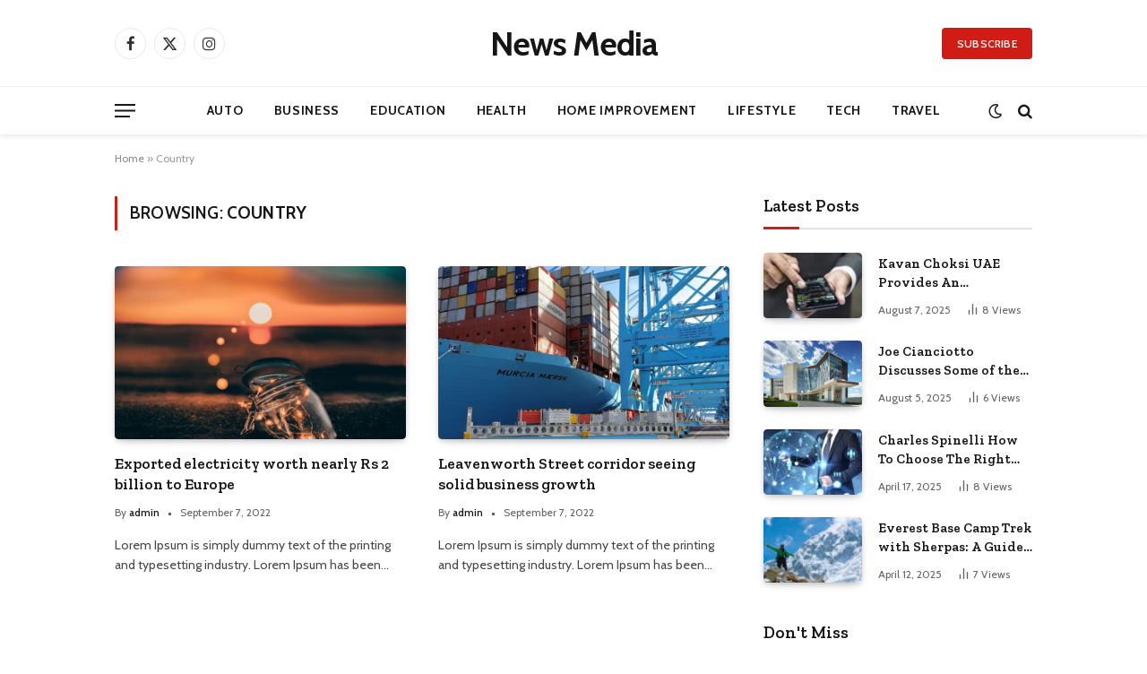

--- FILE ---
content_type: text/html; charset=UTF-8
request_url: https://permissionedmedia.com/tag/country/
body_size: 20832
content:
<!DOCTYPE html>
<html lang="en-US" class="s-light site-s-light">

<head>

	<meta charset="UTF-8" />
	<meta name="viewport" content="width=device-width, initial-scale=1" />
	<meta name='robots' content='index, follow, max-image-preview:large, max-snippet:-1, max-video-preview:-1' />
	<style>img:is([sizes="auto" i], [sizes^="auto," i]) { contain-intrinsic-size: 3000px 1500px }</style>
	
	<!-- This site is optimized with the Yoast SEO plugin v25.6 - https://yoast.com/wordpress/plugins/seo/ -->
	<title>Country Archives - News Media</title><link rel="preload" as="font" href="https://permissionedmedia.com/wp-content/themes/smart-mag/css/icons/fonts/ts-icons.woff2?v3.2" type="font/woff2" crossorigin="anonymous" />
	<link rel="canonical" href="https://permissionedmedia.com/tag/country/" />
	<meta property="og:locale" content="en_US" />
	<meta property="og:type" content="article" />
	<meta property="og:title" content="Country Archives - News Media" />
	<meta property="og:url" content="https://permissionedmedia.com/tag/country/" />
	<meta property="og:site_name" content="News Media" />
	<meta name="twitter:card" content="summary_large_image" />
	<script type="application/ld+json" class="yoast-schema-graph">{"@context":"https://schema.org","@graph":[{"@type":"CollectionPage","@id":"https://permissionedmedia.com/tag/country/","url":"https://permissionedmedia.com/tag/country/","name":"Country Archives - News Media","isPartOf":{"@id":"https://permissionedmedia.com/#website"},"primaryImageOfPage":{"@id":"https://permissionedmedia.com/tag/country/#primaryimage"},"image":{"@id":"https://permissionedmedia.com/tag/country/#primaryimage"},"thumbnailUrl":"https://permissionedmedia.com/wp-content/uploads/2022/09/yeshi-kangrang-P-2CxtQvUQY-unsplash.jpg","breadcrumb":{"@id":"https://permissionedmedia.com/tag/country/#breadcrumb"},"inLanguage":"en-US"},{"@type":"ImageObject","inLanguage":"en-US","@id":"https://permissionedmedia.com/tag/country/#primaryimage","url":"https://permissionedmedia.com/wp-content/uploads/2022/09/yeshi-kangrang-P-2CxtQvUQY-unsplash.jpg","contentUrl":"https://permissionedmedia.com/wp-content/uploads/2022/09/yeshi-kangrang-P-2CxtQvUQY-unsplash.jpg","width":1000,"height":750},{"@type":"BreadcrumbList","@id":"https://permissionedmedia.com/tag/country/#breadcrumb","itemListElement":[{"@type":"ListItem","position":1,"name":"Home","item":"https://permissionedmedia.com/"},{"@type":"ListItem","position":2,"name":"Country"}]},{"@type":"WebSite","@id":"https://permissionedmedia.com/#website","url":"https://permissionedmedia.com/","name":"News Media","description":"","publisher":{"@id":"https://permissionedmedia.com/#organization"},"potentialAction":[{"@type":"SearchAction","target":{"@type":"EntryPoint","urlTemplate":"https://permissionedmedia.com/?s={search_term_string}"},"query-input":{"@type":"PropertyValueSpecification","valueRequired":true,"valueName":"search_term_string"}}],"inLanguage":"en-US"},{"@type":"Organization","@id":"https://permissionedmedia.com/#organization","name":"News Media","url":"https://permissionedmedia.com/","logo":{"@type":"ImageObject","inLanguage":"en-US","@id":"https://permissionedmedia.com/#/schema/logo/image/","url":"https://permissionedmedia.com/wp-content/uploads/2023/01/Group-1.png","contentUrl":"https://permissionedmedia.com/wp-content/uploads/2023/01/Group-1.png","width":1087,"height":128,"caption":"News Media"},"image":{"@id":"https://permissionedmedia.com/#/schema/logo/image/"}}]}</script>
	<!-- / Yoast SEO plugin. -->


<link rel='dns-prefetch' href='//fonts.googleapis.com' />
<link rel="alternate" type="application/rss+xml" title="News Media &raquo; Feed" href="https://permissionedmedia.com/feed/" />
<link rel="alternate" type="application/rss+xml" title="News Media &raquo; Comments Feed" href="https://permissionedmedia.com/comments/feed/" />
<link rel="alternate" type="application/rss+xml" title="News Media &raquo; Country Tag Feed" href="https://permissionedmedia.com/tag/country/feed/" />
<script type="text/javascript">
/* <![CDATA[ */
window._wpemojiSettings = {"baseUrl":"https:\/\/s.w.org\/images\/core\/emoji\/16.0.1\/72x72\/","ext":".png","svgUrl":"https:\/\/s.w.org\/images\/core\/emoji\/16.0.1\/svg\/","svgExt":".svg","source":{"concatemoji":"https:\/\/permissionedmedia.com\/wp-includes\/js\/wp-emoji-release.min.js?ver=6.8.3"}};
/*! This file is auto-generated */
!function(s,n){var o,i,e;function c(e){try{var t={supportTests:e,timestamp:(new Date).valueOf()};sessionStorage.setItem(o,JSON.stringify(t))}catch(e){}}function p(e,t,n){e.clearRect(0,0,e.canvas.width,e.canvas.height),e.fillText(t,0,0);var t=new Uint32Array(e.getImageData(0,0,e.canvas.width,e.canvas.height).data),a=(e.clearRect(0,0,e.canvas.width,e.canvas.height),e.fillText(n,0,0),new Uint32Array(e.getImageData(0,0,e.canvas.width,e.canvas.height).data));return t.every(function(e,t){return e===a[t]})}function u(e,t){e.clearRect(0,0,e.canvas.width,e.canvas.height),e.fillText(t,0,0);for(var n=e.getImageData(16,16,1,1),a=0;a<n.data.length;a++)if(0!==n.data[a])return!1;return!0}function f(e,t,n,a){switch(t){case"flag":return n(e,"\ud83c\udff3\ufe0f\u200d\u26a7\ufe0f","\ud83c\udff3\ufe0f\u200b\u26a7\ufe0f")?!1:!n(e,"\ud83c\udde8\ud83c\uddf6","\ud83c\udde8\u200b\ud83c\uddf6")&&!n(e,"\ud83c\udff4\udb40\udc67\udb40\udc62\udb40\udc65\udb40\udc6e\udb40\udc67\udb40\udc7f","\ud83c\udff4\u200b\udb40\udc67\u200b\udb40\udc62\u200b\udb40\udc65\u200b\udb40\udc6e\u200b\udb40\udc67\u200b\udb40\udc7f");case"emoji":return!a(e,"\ud83e\udedf")}return!1}function g(e,t,n,a){var r="undefined"!=typeof WorkerGlobalScope&&self instanceof WorkerGlobalScope?new OffscreenCanvas(300,150):s.createElement("canvas"),o=r.getContext("2d",{willReadFrequently:!0}),i=(o.textBaseline="top",o.font="600 32px Arial",{});return e.forEach(function(e){i[e]=t(o,e,n,a)}),i}function t(e){var t=s.createElement("script");t.src=e,t.defer=!0,s.head.appendChild(t)}"undefined"!=typeof Promise&&(o="wpEmojiSettingsSupports",i=["flag","emoji"],n.supports={everything:!0,everythingExceptFlag:!0},e=new Promise(function(e){s.addEventListener("DOMContentLoaded",e,{once:!0})}),new Promise(function(t){var n=function(){try{var e=JSON.parse(sessionStorage.getItem(o));if("object"==typeof e&&"number"==typeof e.timestamp&&(new Date).valueOf()<e.timestamp+604800&&"object"==typeof e.supportTests)return e.supportTests}catch(e){}return null}();if(!n){if("undefined"!=typeof Worker&&"undefined"!=typeof OffscreenCanvas&&"undefined"!=typeof URL&&URL.createObjectURL&&"undefined"!=typeof Blob)try{var e="postMessage("+g.toString()+"("+[JSON.stringify(i),f.toString(),p.toString(),u.toString()].join(",")+"));",a=new Blob([e],{type:"text/javascript"}),r=new Worker(URL.createObjectURL(a),{name:"wpTestEmojiSupports"});return void(r.onmessage=function(e){c(n=e.data),r.terminate(),t(n)})}catch(e){}c(n=g(i,f,p,u))}t(n)}).then(function(e){for(var t in e)n.supports[t]=e[t],n.supports.everything=n.supports.everything&&n.supports[t],"flag"!==t&&(n.supports.everythingExceptFlag=n.supports.everythingExceptFlag&&n.supports[t]);n.supports.everythingExceptFlag=n.supports.everythingExceptFlag&&!n.supports.flag,n.DOMReady=!1,n.readyCallback=function(){n.DOMReady=!0}}).then(function(){return e}).then(function(){var e;n.supports.everything||(n.readyCallback(),(e=n.source||{}).concatemoji?t(e.concatemoji):e.wpemoji&&e.twemoji&&(t(e.twemoji),t(e.wpemoji)))}))}((window,document),window._wpemojiSettings);
/* ]]> */
</script>

<style id='wp-emoji-styles-inline-css' type='text/css'>

	img.wp-smiley, img.emoji {
		display: inline !important;
		border: none !important;
		box-shadow: none !important;
		height: 1em !important;
		width: 1em !important;
		margin: 0 0.07em !important;
		vertical-align: -0.1em !important;
		background: none !important;
		padding: 0 !important;
	}
</style>
<link rel='stylesheet' id='wp-block-library-css' href='https://permissionedmedia.com/wp-includes/css/dist/block-library/style.min.css?ver=6.8.3' type='text/css' media='all' />
<style id='classic-theme-styles-inline-css' type='text/css'>
/*! This file is auto-generated */
.wp-block-button__link{color:#fff;background-color:#32373c;border-radius:9999px;box-shadow:none;text-decoration:none;padding:calc(.667em + 2px) calc(1.333em + 2px);font-size:1.125em}.wp-block-file__button{background:#32373c;color:#fff;text-decoration:none}
</style>
<style id='global-styles-inline-css' type='text/css'>
:root{--wp--preset--aspect-ratio--square: 1;--wp--preset--aspect-ratio--4-3: 4/3;--wp--preset--aspect-ratio--3-4: 3/4;--wp--preset--aspect-ratio--3-2: 3/2;--wp--preset--aspect-ratio--2-3: 2/3;--wp--preset--aspect-ratio--16-9: 16/9;--wp--preset--aspect-ratio--9-16: 9/16;--wp--preset--color--black: #000000;--wp--preset--color--cyan-bluish-gray: #abb8c3;--wp--preset--color--white: #ffffff;--wp--preset--color--pale-pink: #f78da7;--wp--preset--color--vivid-red: #cf2e2e;--wp--preset--color--luminous-vivid-orange: #ff6900;--wp--preset--color--luminous-vivid-amber: #fcb900;--wp--preset--color--light-green-cyan: #7bdcb5;--wp--preset--color--vivid-green-cyan: #00d084;--wp--preset--color--pale-cyan-blue: #8ed1fc;--wp--preset--color--vivid-cyan-blue: #0693e3;--wp--preset--color--vivid-purple: #9b51e0;--wp--preset--gradient--vivid-cyan-blue-to-vivid-purple: linear-gradient(135deg,rgba(6,147,227,1) 0%,rgb(155,81,224) 100%);--wp--preset--gradient--light-green-cyan-to-vivid-green-cyan: linear-gradient(135deg,rgb(122,220,180) 0%,rgb(0,208,130) 100%);--wp--preset--gradient--luminous-vivid-amber-to-luminous-vivid-orange: linear-gradient(135deg,rgba(252,185,0,1) 0%,rgba(255,105,0,1) 100%);--wp--preset--gradient--luminous-vivid-orange-to-vivid-red: linear-gradient(135deg,rgba(255,105,0,1) 0%,rgb(207,46,46) 100%);--wp--preset--gradient--very-light-gray-to-cyan-bluish-gray: linear-gradient(135deg,rgb(238,238,238) 0%,rgb(169,184,195) 100%);--wp--preset--gradient--cool-to-warm-spectrum: linear-gradient(135deg,rgb(74,234,220) 0%,rgb(151,120,209) 20%,rgb(207,42,186) 40%,rgb(238,44,130) 60%,rgb(251,105,98) 80%,rgb(254,248,76) 100%);--wp--preset--gradient--blush-light-purple: linear-gradient(135deg,rgb(255,206,236) 0%,rgb(152,150,240) 100%);--wp--preset--gradient--blush-bordeaux: linear-gradient(135deg,rgb(254,205,165) 0%,rgb(254,45,45) 50%,rgb(107,0,62) 100%);--wp--preset--gradient--luminous-dusk: linear-gradient(135deg,rgb(255,203,112) 0%,rgb(199,81,192) 50%,rgb(65,88,208) 100%);--wp--preset--gradient--pale-ocean: linear-gradient(135deg,rgb(255,245,203) 0%,rgb(182,227,212) 50%,rgb(51,167,181) 100%);--wp--preset--gradient--electric-grass: linear-gradient(135deg,rgb(202,248,128) 0%,rgb(113,206,126) 100%);--wp--preset--gradient--midnight: linear-gradient(135deg,rgb(2,3,129) 0%,rgb(40,116,252) 100%);--wp--preset--font-size--small: 13px;--wp--preset--font-size--medium: 20px;--wp--preset--font-size--large: 36px;--wp--preset--font-size--x-large: 42px;--wp--preset--spacing--20: 0.44rem;--wp--preset--spacing--30: 0.67rem;--wp--preset--spacing--40: 1rem;--wp--preset--spacing--50: 1.5rem;--wp--preset--spacing--60: 2.25rem;--wp--preset--spacing--70: 3.38rem;--wp--preset--spacing--80: 5.06rem;--wp--preset--shadow--natural: 6px 6px 9px rgba(0, 0, 0, 0.2);--wp--preset--shadow--deep: 12px 12px 50px rgba(0, 0, 0, 0.4);--wp--preset--shadow--sharp: 6px 6px 0px rgba(0, 0, 0, 0.2);--wp--preset--shadow--outlined: 6px 6px 0px -3px rgba(255, 255, 255, 1), 6px 6px rgba(0, 0, 0, 1);--wp--preset--shadow--crisp: 6px 6px 0px rgba(0, 0, 0, 1);}:where(.is-layout-flex){gap: 0.5em;}:where(.is-layout-grid){gap: 0.5em;}body .is-layout-flex{display: flex;}.is-layout-flex{flex-wrap: wrap;align-items: center;}.is-layout-flex > :is(*, div){margin: 0;}body .is-layout-grid{display: grid;}.is-layout-grid > :is(*, div){margin: 0;}:where(.wp-block-columns.is-layout-flex){gap: 2em;}:where(.wp-block-columns.is-layout-grid){gap: 2em;}:where(.wp-block-post-template.is-layout-flex){gap: 1.25em;}:where(.wp-block-post-template.is-layout-grid){gap: 1.25em;}.has-black-color{color: var(--wp--preset--color--black) !important;}.has-cyan-bluish-gray-color{color: var(--wp--preset--color--cyan-bluish-gray) !important;}.has-white-color{color: var(--wp--preset--color--white) !important;}.has-pale-pink-color{color: var(--wp--preset--color--pale-pink) !important;}.has-vivid-red-color{color: var(--wp--preset--color--vivid-red) !important;}.has-luminous-vivid-orange-color{color: var(--wp--preset--color--luminous-vivid-orange) !important;}.has-luminous-vivid-amber-color{color: var(--wp--preset--color--luminous-vivid-amber) !important;}.has-light-green-cyan-color{color: var(--wp--preset--color--light-green-cyan) !important;}.has-vivid-green-cyan-color{color: var(--wp--preset--color--vivid-green-cyan) !important;}.has-pale-cyan-blue-color{color: var(--wp--preset--color--pale-cyan-blue) !important;}.has-vivid-cyan-blue-color{color: var(--wp--preset--color--vivid-cyan-blue) !important;}.has-vivid-purple-color{color: var(--wp--preset--color--vivid-purple) !important;}.has-black-background-color{background-color: var(--wp--preset--color--black) !important;}.has-cyan-bluish-gray-background-color{background-color: var(--wp--preset--color--cyan-bluish-gray) !important;}.has-white-background-color{background-color: var(--wp--preset--color--white) !important;}.has-pale-pink-background-color{background-color: var(--wp--preset--color--pale-pink) !important;}.has-vivid-red-background-color{background-color: var(--wp--preset--color--vivid-red) !important;}.has-luminous-vivid-orange-background-color{background-color: var(--wp--preset--color--luminous-vivid-orange) !important;}.has-luminous-vivid-amber-background-color{background-color: var(--wp--preset--color--luminous-vivid-amber) !important;}.has-light-green-cyan-background-color{background-color: var(--wp--preset--color--light-green-cyan) !important;}.has-vivid-green-cyan-background-color{background-color: var(--wp--preset--color--vivid-green-cyan) !important;}.has-pale-cyan-blue-background-color{background-color: var(--wp--preset--color--pale-cyan-blue) !important;}.has-vivid-cyan-blue-background-color{background-color: var(--wp--preset--color--vivid-cyan-blue) !important;}.has-vivid-purple-background-color{background-color: var(--wp--preset--color--vivid-purple) !important;}.has-black-border-color{border-color: var(--wp--preset--color--black) !important;}.has-cyan-bluish-gray-border-color{border-color: var(--wp--preset--color--cyan-bluish-gray) !important;}.has-white-border-color{border-color: var(--wp--preset--color--white) !important;}.has-pale-pink-border-color{border-color: var(--wp--preset--color--pale-pink) !important;}.has-vivid-red-border-color{border-color: var(--wp--preset--color--vivid-red) !important;}.has-luminous-vivid-orange-border-color{border-color: var(--wp--preset--color--luminous-vivid-orange) !important;}.has-luminous-vivid-amber-border-color{border-color: var(--wp--preset--color--luminous-vivid-amber) !important;}.has-light-green-cyan-border-color{border-color: var(--wp--preset--color--light-green-cyan) !important;}.has-vivid-green-cyan-border-color{border-color: var(--wp--preset--color--vivid-green-cyan) !important;}.has-pale-cyan-blue-border-color{border-color: var(--wp--preset--color--pale-cyan-blue) !important;}.has-vivid-cyan-blue-border-color{border-color: var(--wp--preset--color--vivid-cyan-blue) !important;}.has-vivid-purple-border-color{border-color: var(--wp--preset--color--vivid-purple) !important;}.has-vivid-cyan-blue-to-vivid-purple-gradient-background{background: var(--wp--preset--gradient--vivid-cyan-blue-to-vivid-purple) !important;}.has-light-green-cyan-to-vivid-green-cyan-gradient-background{background: var(--wp--preset--gradient--light-green-cyan-to-vivid-green-cyan) !important;}.has-luminous-vivid-amber-to-luminous-vivid-orange-gradient-background{background: var(--wp--preset--gradient--luminous-vivid-amber-to-luminous-vivid-orange) !important;}.has-luminous-vivid-orange-to-vivid-red-gradient-background{background: var(--wp--preset--gradient--luminous-vivid-orange-to-vivid-red) !important;}.has-very-light-gray-to-cyan-bluish-gray-gradient-background{background: var(--wp--preset--gradient--very-light-gray-to-cyan-bluish-gray) !important;}.has-cool-to-warm-spectrum-gradient-background{background: var(--wp--preset--gradient--cool-to-warm-spectrum) !important;}.has-blush-light-purple-gradient-background{background: var(--wp--preset--gradient--blush-light-purple) !important;}.has-blush-bordeaux-gradient-background{background: var(--wp--preset--gradient--blush-bordeaux) !important;}.has-luminous-dusk-gradient-background{background: var(--wp--preset--gradient--luminous-dusk) !important;}.has-pale-ocean-gradient-background{background: var(--wp--preset--gradient--pale-ocean) !important;}.has-electric-grass-gradient-background{background: var(--wp--preset--gradient--electric-grass) !important;}.has-midnight-gradient-background{background: var(--wp--preset--gradient--midnight) !important;}.has-small-font-size{font-size: var(--wp--preset--font-size--small) !important;}.has-medium-font-size{font-size: var(--wp--preset--font-size--medium) !important;}.has-large-font-size{font-size: var(--wp--preset--font-size--large) !important;}.has-x-large-font-size{font-size: var(--wp--preset--font-size--x-large) !important;}
:where(.wp-block-post-template.is-layout-flex){gap: 1.25em;}:where(.wp-block-post-template.is-layout-grid){gap: 1.25em;}
:where(.wp-block-columns.is-layout-flex){gap: 2em;}:where(.wp-block-columns.is-layout-grid){gap: 2em;}
:root :where(.wp-block-pullquote){font-size: 1.5em;line-height: 1.6;}
</style>
<link rel='stylesheet' id='smartmag-core-css' href='https://permissionedmedia.com/wp-content/themes/smart-mag/style.css?ver=10.3.0' type='text/css' media='all' />
<style id='smartmag-core-inline-css' type='text/css'>
:root { --c-main: #d01c14;
--c-main-rgb: 208,28,20;
--text-font: "Cabin", system-ui, -apple-system, "Segoe UI", Arial, sans-serif;
--body-font: "Cabin", system-ui, -apple-system, "Segoe UI", Arial, sans-serif;
--tertiary-font: "Zilla Slab", system-ui, -apple-system, "Segoe UI", Arial, sans-serif;
--title-font: var(--tertiary-font);
--h-font: var(--tertiary-font);
--main-width: 1024px;
--c-post-meta: #636363;
--p-title-space: 11px;
--c-excerpts: #474747;
--excerpt-size: 14px;
--post-content-gaps: 1.5em; }
.post-title:not(._) { font-weight: 600; }
:root { --sidebar-width: 300px; }
.ts-row, .has-el-gap { --sidebar-c-width: calc(var(--sidebar-width) + var(--grid-gutter-h) + var(--sidebar-c-pad)); }
:root { --sidebar-pad: 20px; --sidebar-sep-pad: 20px; }
.smart-head-main { --c-shadow: rgba(0,0,0,0.07); }
.smart-head-main .smart-head-mid { --head-h: 96px; }
.smart-head-main .smart-head-bot { --head-h: 54px; border-top-width: 1px; border-top-color: #ededed; }
.s-dark .smart-head-main .smart-head-bot,
.smart-head-main .s-dark.smart-head-bot { border-top-color: #2d2d2d; }
.navigation { font-family: var(--body-font); }
.navigation-main .menu > li > a { font-size: 14px; font-weight: bold; letter-spacing: 0.05em; }
.smart-head-main .spc-social { --spc-social-fs: 17px; --spc-social-size: 35px; }
.smart-head-main { --search-icon-size: 17px; }
.smart-head-main .scheme-switcher { --icons-size: 17px; }
.smart-head-main .hamburger-icon { --line-weight: 2px; width: 23px; --height: 15px; }
.smart-head .ts-button1 { font-family: var(--body-font); border-radius: 4px; height: 35px; line-height: 35px; }
.upper-footer > .wrap { padding-top: 55px; padding-bottom: 55px; }
.lower-footer .inner { padding-top: 20px; padding-bottom: 20px; }
.post-meta { font-family: var(--body-font); }
.post-meta .text-in, .post-meta .post-cat > a { font-size: 11px; }
.post-meta .post-cat > a { font-weight: 600; letter-spacing: 0.1em; }
.s-light .block-wrap.s-dark { --c-post-meta: var(--c-contrast-450); }
.post-meta { --p-meta-sep: "\b7"; --p-meta-sep-pad: 10px; }
.post-meta .meta-item:before { transform: scale(2); }
.l-post { --media-radius: 4px; }
.l-post .excerpt { font-family: var(--body-font); }
.cat-labels .category { font-family: var(--body-font); font-size: 10px; font-weight: normal; border-radius: 4px; }
.block-head .heading { font-family: var(--tertiary-font); }
.block-head .filters { font-family: var(--tertiary-font); font-size: 13.5px; }
.block-head-c .heading { font-size: 19px; font-weight: 600; text-transform: initial; }
.block-head-c { --line-weight: 3px; --border-weight: 2px; }
.load-button { font-family: var(--body-font); font-size: 12px; padding-top: 13px; padding-bottom: 13px; width: 240px; min-width: 0; border-radius: 4px; }
.loop-grid .ratio-is-custom { padding-bottom: calc(100% / 1.68); }
.loop-grid-base .post-title { font-size: 17px; }
.loop-grid-sm .post-title { font-size: 15px; }
.has-nums .l-post { --num-font: var(--body-font); }
.has-nums-a .l-post .post-title:before,
.has-nums-b .l-post .content:before { font-size: 30px; }
.has-nums:not(.has-nums-c) { --num-color: var(--c-main); }
.has-nums-a .l-post .post-title:before,
.has-nums-b .l-post .content:before { content: counter(ts-loop) "."; }
.loop-list .post-title { font-size: 20px; }
.loop-small .post-title { font-size: 15px; }
.single-featured .featured, .the-post-header .featured { border-radius: 5px; --media-radius: 5px; overflow: hidden; }
.the-post-header .post-meta .post-title { line-height: 1.3; letter-spacing: 0.0001em; }
.entry-content { font-size: 16px; letter-spacing: 0.005em; }
:where(.entry-content) a { text-decoration: underline; text-underline-offset: 4px; text-decoration-thickness: 2px; }
.entry-content p { --post-content-gaps: 1.2em; }
.post-share-float .service { width: 34px; height: 34px; margin-bottom: 8px; font-size: 15px; }
@media (min-width: 1200px) { .s-head-modern-a .post-title { font-size: 33px; } }
@media (min-width: 940px) and (max-width: 1200px) { .ts-row, .has-el-gap { --sidebar-c-width: calc(var(--sidebar-width) + var(--grid-gutter-h) + var(--sidebar-c-pad)); }
.navigation-main .menu > li > a { font-size: calc(10px + (14px - 10px) * .7); } }


</style>
<link rel='stylesheet' id='smartmag-magnific-popup-css' href='https://permissionedmedia.com/wp-content/themes/smart-mag/css/lightbox.css?ver=10.3.0' type='text/css' media='all' />
<link rel='stylesheet' id='smartmag-icons-css' href='https://permissionedmedia.com/wp-content/themes/smart-mag/css/icons/icons.css?ver=10.3.0' type='text/css' media='all' />
<link rel='stylesheet' id='smartmag-gfonts-custom-css' href='https://fonts.googleapis.com/css?family=Cabin%3A400%2C500%2C600%2C700%2Cnormal%7CZilla+Slab%3A400%2C500%2C600%2C700&#038;display=swap' type='text/css' media='all' />
<script type="text/javascript" id="smartmag-lazy-inline-js-after">
/* <![CDATA[ */
/**
 * @copyright ThemeSphere
 * @preserve
 */
var BunyadLazy={};BunyadLazy.load=function(){function a(e,n){var t={};e.dataset.bgset&&e.dataset.sizes?(t.sizes=e.dataset.sizes,t.srcset=e.dataset.bgset):t.src=e.dataset.bgsrc,function(t){var a=t.dataset.ratio;if(0<a){const e=t.parentElement;if(e.classList.contains("media-ratio")){const n=e.style;n.getPropertyValue("--a-ratio")||(n.paddingBottom=100/a+"%")}}}(e);var a,o=document.createElement("img");for(a in o.onload=function(){var t="url('"+(o.currentSrc||o.src)+"')",a=e.style;a.backgroundImage!==t&&requestAnimationFrame(()=>{a.backgroundImage=t,n&&n()}),o.onload=null,o.onerror=null,o=null},o.onerror=o.onload,t)o.setAttribute(a,t[a]);o&&o.complete&&0<o.naturalWidth&&o.onload&&o.onload()}function e(t){t.dataset.loaded||a(t,()=>{document.dispatchEvent(new Event("lazyloaded")),t.dataset.loaded=1})}function n(t){"complete"===document.readyState?t():window.addEventListener("load",t)}return{initEarly:function(){var t,a=()=>{document.querySelectorAll(".img.bg-cover:not(.lazyload)").forEach(e)};"complete"!==document.readyState?(t=setInterval(a,150),n(()=>{a(),clearInterval(t)})):a()},callOnLoad:n,initBgImages:function(t){t&&n(()=>{document.querySelectorAll(".img.bg-cover").forEach(e)})},bgLoad:a}}(),BunyadLazy.load.initEarly();
/* ]]> */
</script>
<script type="text/javascript" src="https://permissionedmedia.com/wp-content/plugins/sphere-post-views/assets/js/post-views.js?ver=1.0.1" id="sphere-post-views-js"></script>
<script type="text/javascript" id="sphere-post-views-js-after">
/* <![CDATA[ */
var Sphere_PostViews = {"ajaxUrl":"https:\/\/permissionedmedia.com\/wp-admin\/admin-ajax.php?sphere_post_views=1","sampling":0,"samplingRate":10,"repeatCountDelay":0,"postID":false,"token":"99adb35762"}
/* ]]> */
</script>
<script type="text/javascript" src="https://permissionedmedia.com/wp-includes/js/jquery/jquery.min.js?ver=3.7.1" id="jquery-core-js"></script>
<script type="text/javascript" src="https://permissionedmedia.com/wp-includes/js/jquery/jquery-migrate.min.js?ver=3.4.1" id="jquery-migrate-js"></script>
<link rel="https://api.w.org/" href="https://permissionedmedia.com/wp-json/" /><link rel="alternate" title="JSON" type="application/json" href="https://permissionedmedia.com/wp-json/wp/v2/tags/7" /><link rel="EditURI" type="application/rsd+xml" title="RSD" href="https://permissionedmedia.com/xmlrpc.php?rsd" />
<meta name="generator" content="WordPress 6.8.3" />

		<script>
		var BunyadSchemeKey = 'bunyad-scheme';
		(() => {
			const d = document.documentElement;
			const c = d.classList;
			var scheme = localStorage.getItem(BunyadSchemeKey);
			
			if (scheme) {
				d.dataset.origClass = c;
				scheme === 'dark' ? c.remove('s-light', 'site-s-light') : c.remove('s-dark', 'site-s-dark');
				c.add('site-s-' + scheme, 's-' + scheme);
			}
		})();
		</script>
		<meta name="generator" content="Elementor 3.30.4; features: additional_custom_breakpoints; settings: css_print_method-external, google_font-enabled, font_display-swap">
			<style>
				.e-con.e-parent:nth-of-type(n+4):not(.e-lazyloaded):not(.e-no-lazyload),
				.e-con.e-parent:nth-of-type(n+4):not(.e-lazyloaded):not(.e-no-lazyload) * {
					background-image: none !important;
				}
				@media screen and (max-height: 1024px) {
					.e-con.e-parent:nth-of-type(n+3):not(.e-lazyloaded):not(.e-no-lazyload),
					.e-con.e-parent:nth-of-type(n+3):not(.e-lazyloaded):not(.e-no-lazyload) * {
						background-image: none !important;
					}
				}
				@media screen and (max-height: 640px) {
					.e-con.e-parent:nth-of-type(n+2):not(.e-lazyloaded):not(.e-no-lazyload),
					.e-con.e-parent:nth-of-type(n+2):not(.e-lazyloaded):not(.e-no-lazyload) * {
						background-image: none !important;
					}
				}
			</style>
			<link rel="icon" href="https://permissionedmedia.com/wp-content/uploads/2023/01/Path-145.png" sizes="32x32" />
<link rel="icon" href="https://permissionedmedia.com/wp-content/uploads/2023/01/Path-145.png" sizes="192x192" />
<link rel="apple-touch-icon" href="https://permissionedmedia.com/wp-content/uploads/2023/01/Path-145.png" />
<meta name="msapplication-TileImage" content="https://permissionedmedia.com/wp-content/uploads/2023/01/Path-145.png" />


</head>

<body class="archive tag tag-country tag-7 wp-custom-logo wp-theme-smart-mag right-sidebar has-lb has-lb-sm ts-img-hov-fade layout-normal elementor-default elementor-kit-849">



<div class="main-wrap">

	
<div class="off-canvas-backdrop"></div>
<div class="mobile-menu-container off-canvas" id="off-canvas">

	<div class="off-canvas-head">
		<a href="#" class="close">
			<span class="visuallyhidden">Close Menu</span>
			<i class="tsi tsi-times"></i>
		</a>

		<div class="ts-logo">
					</div>
	</div>

	<div class="off-canvas-content">

					<ul class="mobile-menu"></ul>
		
					<div class="off-canvas-widgets">
				
		<div id="smartmag-block-newsletter-2" class="widget ts-block-widget smartmag-widget-newsletter">		
		<div class="block">
			<div class="block-newsletter ">
	<div class="spc-newsletter spc-newsletter-b spc-newsletter-center spc-newsletter-sm">

		<div class="bg-wrap"></div>

		
		<div class="inner">

			
			
			<h3 class="heading">
				Subscribe to Updates			</h3>

							<div class="base-text message">
					<p>Get the latest creative news from FooBar about art, design and business.</p>
</div>
			
							<form method="post" action="" class="form fields-style fields-full" target="_blank">
					<div class="main-fields">
						<p class="field-email">
							<input type="email" name="EMAIL" placeholder="Your email address.." required />
						</p>
						
						<p class="field-submit">
							<input type="submit" value="Subscribe" />
						</p>
					</div>

											<p class="disclaimer">
							<label>
																	<input type="checkbox" name="privacy" required />
								
								By signing up, you agree to the our terms and our <a href="#">Privacy Policy</a> agreement.							</label>
						</p>
									</form>
			
			
		</div>
	</div>
</div>		</div>

		</div>
		<div id="smartmag-block-posts-small-3" class="widget ts-block-widget smartmag-widget-posts-small">		
		<div class="block">
					<section class="block-wrap block-posts-small block-sc mb-none has-media-shadows" data-id="1">

			<div class="widget-title block-head block-head-ac block-head-b"><h5 class="heading">What's Hot</h5></div>	
			<div class="block-content">
				
	<div class="loop loop-small loop-small-a loop-sep loop-small-sep grid grid-1 md:grid-1 sm:grid-1 xs:grid-1">

					
<article class="l-post small-post small-a-post m-pos-left">

	
			<div class="media">

		
			<a href="https://permissionedmedia.com/kavan-choksi-uae-provides-an-introduction-to-sector-rotation-investment-strategy/" class="image-link media-ratio ratio-3-2" title="Kavan Choksi UAE Provides An Introduction to Sector Rotation Investment Strategy"><span data-bgsrc="https://permissionedmedia.com/wp-content/uploads/2025/08/0_3j5HY7iKFqHU6EsN-300x169.jpg" class="img bg-cover wp-post-image attachment-medium size-medium lazyload" data-bgset="https://permissionedmedia.com/wp-content/uploads/2025/08/0_3j5HY7iKFqHU6EsN-300x169.jpg 300w, https://permissionedmedia.com/wp-content/uploads/2025/08/0_3j5HY7iKFqHU6EsN-768x434.jpg 768w, https://permissionedmedia.com/wp-content/uploads/2025/08/0_3j5HY7iKFqHU6EsN-150x85.jpg 150w, https://permissionedmedia.com/wp-content/uploads/2025/08/0_3j5HY7iKFqHU6EsN-450x254.jpg 450w, https://permissionedmedia.com/wp-content/uploads/2025/08/0_3j5HY7iKFqHU6EsN.jpg 960w" data-sizes="(max-width: 94px) 100vw, 94px" role="img" aria-label="Kavan Choksi"></span></a>			
			
			
			
		
		</div>
	

	
		<div class="content">

			<div class="post-meta post-meta-a post-meta-left has-below"><h4 class="is-title post-title"><a href="https://permissionedmedia.com/kavan-choksi-uae-provides-an-introduction-to-sector-rotation-investment-strategy/">Kavan Choksi UAE Provides An Introduction to Sector Rotation Investment Strategy</a></h4><div class="post-meta-items meta-below"><span class="meta-item date"><span class="date-link"><time class="post-date" datetime="2025-08-07T03:05:58+00:00">August 7, 2025</time></span></span></div></div>			
			
			
		</div>

	
</article>	
					
<article class="l-post small-post small-a-post m-pos-left">

	
			<div class="media">

		
			<a href="https://permissionedmedia.com/joe-cianciotto-discusses-some-of-the-major-benefits-of-green-buildings/" class="image-link media-ratio ratio-3-2" title="Joe Cianciotto Discusses Some of the Major Benefits of Green Buildings"><span data-bgsrc="https://permissionedmedia.com/wp-content/uploads/2025/08/43160919144_bf9b4e61c6_c-300x225.jpg" class="img bg-cover wp-post-image attachment-medium size-medium lazyload" data-bgset="https://permissionedmedia.com/wp-content/uploads/2025/08/43160919144_bf9b4e61c6_c-300x225.jpg 300w, https://permissionedmedia.com/wp-content/uploads/2025/08/43160919144_bf9b4e61c6_c-768x576.jpg 768w, https://permissionedmedia.com/wp-content/uploads/2025/08/43160919144_bf9b4e61c6_c-150x113.jpg 150w, https://permissionedmedia.com/wp-content/uploads/2025/08/43160919144_bf9b4e61c6_c-450x338.jpg 450w, https://permissionedmedia.com/wp-content/uploads/2025/08/43160919144_bf9b4e61c6_c.jpg 800w" data-sizes="(max-width: 94px) 100vw, 94px" role="img" aria-label="Joe Cianciotto"></span></a>			
			
			
			
		
		</div>
	

	
		<div class="content">

			<div class="post-meta post-meta-a post-meta-left has-below"><h4 class="is-title post-title"><a href="https://permissionedmedia.com/joe-cianciotto-discusses-some-of-the-major-benefits-of-green-buildings/">Joe Cianciotto Discusses Some of the Major Benefits of Green Buildings</a></h4><div class="post-meta-items meta-below"><span class="meta-item date"><span class="date-link"><time class="post-date" datetime="2025-08-05T14:43:14+00:00">August 5, 2025</time></span></span></div></div>			
			
			
		</div>

	
</article>	
					
<article class="l-post small-post small-a-post m-pos-left">

	
			<div class="media">

		
			<a href="https://permissionedmedia.com/charles-spinelli-how-to-choose-the-right-business-insurance-agent/" class="image-link media-ratio ratio-3-2" title="Charles Spinelli How To Choose The Right Business Insurance Agent"><span data-bgsrc="https://permissionedmedia.com/wp-content/uploads/2025/04/Untitled-design-2-300x169.jpg" class="img bg-cover wp-post-image attachment-medium size-medium lazyload" data-bgset="https://permissionedmedia.com/wp-content/uploads/2025/04/Untitled-design-2-300x169.jpg 300w, https://permissionedmedia.com/wp-content/uploads/2025/04/Untitled-design-2-1024x576.jpg 1024w, https://permissionedmedia.com/wp-content/uploads/2025/04/Untitled-design-2-768x432.jpg 768w, https://permissionedmedia.com/wp-content/uploads/2025/04/Untitled-design-2-1536x864.jpg 1536w, https://permissionedmedia.com/wp-content/uploads/2025/04/Untitled-design-2-150x84.jpg 150w, https://permissionedmedia.com/wp-content/uploads/2025/04/Untitled-design-2-450x253.jpg 450w, https://permissionedmedia.com/wp-content/uploads/2025/04/Untitled-design-2-1200x675.jpg 1200w, https://permissionedmedia.com/wp-content/uploads/2025/04/Untitled-design-2.jpg 1920w" data-sizes="(max-width: 94px) 100vw, 94px" role="img" aria-label="Charles Spinelli"></span></a>			
			
			
			
		
		</div>
	

	
		<div class="content">

			<div class="post-meta post-meta-a post-meta-left has-below"><h4 class="is-title post-title"><a href="https://permissionedmedia.com/charles-spinelli-how-to-choose-the-right-business-insurance-agent/">Charles Spinelli How To Choose The Right Business Insurance Agent</a></h4><div class="post-meta-items meta-below"><span class="meta-item date"><span class="date-link"><time class="post-date" datetime="2025-04-17T09:31:08+00:00">April 17, 2025</time></span></span></div></div>			
			
			
		</div>

	
</article>	
		
	</div>

					</div>

		</section>
				</div>

		</div>			</div>
		
		
		<div class="spc-social-block spc-social spc-social-b smart-head-social">
		
			
				<a href="#" class="link service s-facebook" target="_blank" rel="nofollow noopener">
					<i class="icon tsi tsi-facebook"></i>					<span class="visuallyhidden">Facebook</span>
				</a>
									
			
				<a href="#" class="link service s-twitter" target="_blank" rel="nofollow noopener">
					<i class="icon tsi tsi-twitter"></i>					<span class="visuallyhidden">X (Twitter)</span>
				</a>
									
			
				<a href="#" class="link service s-instagram" target="_blank" rel="nofollow noopener">
					<i class="icon tsi tsi-instagram"></i>					<span class="visuallyhidden">Instagram</span>
				</a>
									
			
		</div>

		
	</div>

</div>
<div class="smart-head smart-head-b smart-head-main" id="smart-head" data-sticky="auto" data-sticky-type="smart" data-sticky-full>
	
	<div class="smart-head-row smart-head-mid smart-head-row-3 is-light smart-head-row-full">

		<div class="inner wrap">

							
				<div class="items items-left ">
				
		<div class="spc-social-block spc-social spc-social-b smart-head-social">
		
			
				<a href="#" class="link service s-facebook" target="_blank" rel="nofollow noopener">
					<i class="icon tsi tsi-facebook"></i>					<span class="visuallyhidden">Facebook</span>
				</a>
									
			
				<a href="#" class="link service s-twitter" target="_blank" rel="nofollow noopener">
					<i class="icon tsi tsi-twitter"></i>					<span class="visuallyhidden">X (Twitter)</span>
				</a>
									
			
				<a href="#" class="link service s-instagram" target="_blank" rel="nofollow noopener">
					<i class="icon tsi tsi-instagram"></i>					<span class="visuallyhidden">Instagram</span>
				</a>
									
			
		</div>

						</div>

							
				<div class="items items-center ">
					<a href="https://permissionedmedia.com/" title="News Media" rel="home" class="logo-link ts-logo text-logo">
		<span>
			
				News Media
					</span>
	</a>				</div>

							
				<div class="items items-right ">
				
	<a href="#" class="ts-button ts-button-a ts-button1">
		Subscribe	</a>
				</div>

						
		</div>
	</div>

	
	<div class="smart-head-row smart-head-bot smart-head-row-3 is-light has-center-nav smart-head-row-full">

		<div class="inner wrap">

							
				<div class="items items-left ">
				
<button class="offcanvas-toggle has-icon" type="button" aria-label="Menu">
	<span class="hamburger-icon hamburger-icon-a">
		<span class="inner"></span>
	</span>
</button>				</div>

							
				<div class="items items-center ">
					<div class="nav-wrap">
		<nav class="navigation navigation-main nav-hov-a">
			<ul id="menu-main-menu" class="menu"><li id="menu-item-7934" class="menu-item menu-item-type-taxonomy menu-item-object-category menu-cat-35 menu-item-7934"><a href="https://permissionedmedia.com/category/automotive/">Auto</a></li>
<li id="menu-item-7935" class="menu-item menu-item-type-taxonomy menu-item-object-category menu-cat-2 menu-item-7935"><a href="https://permissionedmedia.com/category/business/">Business</a></li>
<li id="menu-item-7936" class="menu-item menu-item-type-taxonomy menu-item-object-category menu-cat-36 menu-item-7936"><a href="https://permissionedmedia.com/category/education/">Education</a></li>
<li id="menu-item-7938" class="menu-item menu-item-type-taxonomy menu-item-object-category menu-cat-38 menu-item-7938"><a href="https://permissionedmedia.com/category/health-tips/">Health</a></li>
<li id="menu-item-7939" class="menu-item menu-item-type-taxonomy menu-item-object-category menu-cat-39 menu-item-7939"><a href="https://permissionedmedia.com/category/home-improvement/">Home Improvement</a></li>
<li id="menu-item-7940" class="menu-item menu-item-type-taxonomy menu-item-object-category menu-cat-37 menu-item-7940"><a href="https://permissionedmedia.com/category/lifestyle/">Lifestyle</a></li>
<li id="menu-item-7941" class="menu-item menu-item-type-taxonomy menu-item-object-category menu-cat-6 menu-item-7941"><a href="https://permissionedmedia.com/category/technology/">Tech</a></li>
<li id="menu-item-7942" class="menu-item menu-item-type-taxonomy menu-item-object-category menu-cat-53 menu-item-7942"><a href="https://permissionedmedia.com/category/travel/">Travel</a></li>
</ul>		</nav>
	</div>
				</div>

							
				<div class="items items-right ">
				
<div class="scheme-switcher has-icon-only">
	<a href="#" class="toggle is-icon toggle-dark" title="Switch to Dark Design - easier on eyes.">
		<i class="icon tsi tsi-moon"></i>
	</a>
	<a href="#" class="toggle is-icon toggle-light" title="Switch to Light Design.">
		<i class="icon tsi tsi-bright"></i>
	</a>
</div>

	<a href="#" class="search-icon has-icon-only is-icon" title="Search">
		<i class="tsi tsi-search"></i>
	</a>

				</div>

						
		</div>
	</div>

	</div>
<div class="smart-head smart-head-a smart-head-mobile" id="smart-head-mobile" data-sticky="mid" data-sticky-type="smart" data-sticky-full>
	
	<div class="smart-head-row smart-head-mid smart-head-row-3 s-dark smart-head-row-full">

		<div class="inner wrap">

							
				<div class="items items-left ">
				
<button class="offcanvas-toggle has-icon" type="button" aria-label="Menu">
	<span class="hamburger-icon hamburger-icon-a">
		<span class="inner"></span>
	</span>
</button>				</div>

							
				<div class="items items-center ">
					<a href="https://permissionedmedia.com/" title="News Media" rel="home" class="logo-link ts-logo text-logo">
		<span>
			
				News Media
					</span>
	</a>				</div>

							
				<div class="items items-right ">
				

	<a href="#" class="search-icon has-icon-only is-icon" title="Search">
		<i class="tsi tsi-search"></i>
	</a>

				</div>

						
		</div>
	</div>

	</div>
<nav class="breadcrumbs is-full-width breadcrumbs-a" id="breadcrumb"><div class="inner ts-contain "><span><span><a href="https://permissionedmedia.com/">Home</a></span> » <span class="breadcrumb_last" aria-current="page">Country</span></span></div></nav>
<div class="main ts-contain cf right-sidebar">
			<div class="ts-row">
			<div class="col-8 main-content">

							<h1 class="archive-heading">
					Browsing: <span>Country</span>				</h1>
						
					
							
					<section class="block-wrap block-grid mb-none has-media-shadows" data-id="2">

				
			<div class="block-content">
					
	<div class="loop loop-grid loop-grid-base grid grid-2 md:grid-2 xs:grid-1">

					
<article class="l-post grid-post grid-base-post">

	
			<div class="media">

		
			<a href="https://permissionedmedia.com/gautam-adani-to-start-exporting-electricity-to-energy-starved-bangladesh/" class="image-link media-ratio ratio-is-custom" title="Exported electricity worth nearly Rs 2 billion to Europe"><span data-bgsrc="https://permissionedmedia.com/wp-content/uploads/2022/09/yeshi-kangrang-P-2CxtQvUQY-unsplash.jpg" class="img bg-cover wp-post-image attachment-bunyad-grid size-bunyad-grid no-lazy skip-lazy" data-bgset="https://permissionedmedia.com/wp-content/uploads/2022/09/yeshi-kangrang-P-2CxtQvUQY-unsplash.jpg 1000w, https://permissionedmedia.com/wp-content/uploads/2022/09/yeshi-kangrang-P-2CxtQvUQY-unsplash-300x225.jpg 300w, https://permissionedmedia.com/wp-content/uploads/2022/09/yeshi-kangrang-P-2CxtQvUQY-unsplash-768x576.jpg 768w" data-sizes="(max-width: 322px) 100vw, 322px"></span></a>			
			
			
			
		
		</div>
	

	
		<div class="content">

			<div class="post-meta post-meta-a has-below"><h2 class="is-title post-title"><a href="https://permissionedmedia.com/gautam-adani-to-start-exporting-electricity-to-energy-starved-bangladesh/">Exported electricity worth nearly Rs 2 billion to Europe</a></h2><div class="post-meta-items meta-below"><span class="meta-item post-author"><span class="by">By</span> <a href="https://permissionedmedia.com/author/admin/" title="Posts by admin" rel="author">admin</a></span><span class="meta-item date"><span class="date-link"><time class="post-date" datetime="2022-09-07T12:26:20+00:00">September 7, 2022</time></span></span></div></div>			
						
				<div class="excerpt">
					<p>Lorem Ipsum is simply dummy text of the printing and typesetting industry. Lorem Ipsum has been&hellip;</p>
				</div>
			
			
			
		</div>

	
</article>					
<article class="l-post grid-post grid-base-post">

	
			<div class="media">

		
			<a href="https://permissionedmedia.com/ae-shipping-on-a-roll-once-again-with-soaring-bulk-shipping-rates/" class="image-link media-ratio ratio-is-custom" title="Leavenworth Street corridor seeing solid business growth"><span data-bgsrc="https://permissionedmedia.com/wp-content/uploads/2022/09/m-anink-yo9w2E-WN3c-unsplash.jpg" class="img bg-cover wp-post-image attachment-large size-large lazyload" data-bgset="https://permissionedmedia.com/wp-content/uploads/2022/09/m-anink-yo9w2E-WN3c-unsplash.jpg 1000w, https://permissionedmedia.com/wp-content/uploads/2022/09/m-anink-yo9w2E-WN3c-unsplash-300x225.jpg 300w, https://permissionedmedia.com/wp-content/uploads/2022/09/m-anink-yo9w2E-WN3c-unsplash-768x576.jpg 768w" data-sizes="(max-width: 322px) 100vw, 322px"></span></a>			
			
			
			
		
		</div>
	

	
		<div class="content">

			<div class="post-meta post-meta-a has-below"><h2 class="is-title post-title"><a href="https://permissionedmedia.com/ae-shipping-on-a-roll-once-again-with-soaring-bulk-shipping-rates/">Leavenworth Street corridor seeing solid business growth</a></h2><div class="post-meta-items meta-below"><span class="meta-item post-author"><span class="by">By</span> <a href="https://permissionedmedia.com/author/admin/" title="Posts by admin" rel="author">admin</a></span><span class="meta-item date"><span class="date-link"><time class="post-date" datetime="2022-09-07T12:17:52+00:00">September 7, 2022</time></span></span></div></div>			
						
				<div class="excerpt">
					<p>Lorem Ipsum is simply dummy text of the printing and typesetting industry. Lorem Ipsum has been&hellip;</p>
				</div>
			
			
			
		</div>

	
</article>		
	</div>

	

	<nav class="main-pagination pagination-numbers" data-type="numbers">
			</nav>


	
			</div>

		</section>
		
			</div>
			
					
	
	<aside class="col-4 main-sidebar has-sep" data-sticky="1">
	
			<div class="inner theiaStickySidebar">
		
			
		<div id="smartmag-block-posts-small-2" class="widget ts-block-widget smartmag-widget-posts-small">		
		<div class="block">
					<section class="block-wrap block-posts-small block-sc mb-none has-media-shadows" data-id="3">

			<div class="widget-title block-head block-head-ac block-head block-head-ac block-head-c is-left has-style"><h5 class="heading">Latest Posts</h5></div>	
			<div class="block-content">
				
	<div class="loop loop-small loop-small-a grid grid-1 md:grid-1 sm:grid-1 xs:grid-1">

					
<article class="l-post small-post small-a-post m-pos-left">

	
			<div class="media">

		
			<a href="https://permissionedmedia.com/kavan-choksi-uae-provides-an-introduction-to-sector-rotation-investment-strategy/" class="image-link media-ratio ratio-3-2" title="Kavan Choksi UAE Provides An Introduction to Sector Rotation Investment Strategy"><span data-bgsrc="https://permissionedmedia.com/wp-content/uploads/2025/08/0_3j5HY7iKFqHU6EsN-300x169.jpg" class="img bg-cover wp-post-image attachment-medium size-medium lazyload" data-bgset="https://permissionedmedia.com/wp-content/uploads/2025/08/0_3j5HY7iKFqHU6EsN-300x169.jpg 300w, https://permissionedmedia.com/wp-content/uploads/2025/08/0_3j5HY7iKFqHU6EsN-768x434.jpg 768w, https://permissionedmedia.com/wp-content/uploads/2025/08/0_3j5HY7iKFqHU6EsN-150x85.jpg 150w, https://permissionedmedia.com/wp-content/uploads/2025/08/0_3j5HY7iKFqHU6EsN-450x254.jpg 450w, https://permissionedmedia.com/wp-content/uploads/2025/08/0_3j5HY7iKFqHU6EsN.jpg 960w" data-sizes="(max-width: 94px) 100vw, 94px" role="img" aria-label="Kavan Choksi"></span></a>			
			
			
			
		
		</div>
	

	
		<div class="content">

			<div class="post-meta post-meta-a post-meta-left has-below"><h4 class="is-title post-title limit-lines l-lines-2"><a href="https://permissionedmedia.com/kavan-choksi-uae-provides-an-introduction-to-sector-rotation-investment-strategy/">Kavan Choksi UAE Provides An Introduction to Sector Rotation Investment Strategy</a></h4><div class="post-meta-items meta-below"><span class="meta-item has-next-icon date"><span class="date-link"><time class="post-date" datetime="2025-08-07T03:05:58+00:00">August 7, 2025</time></span></span><span title="8 Article Views" class="meta-item post-views has-icon"><i class="tsi tsi-bar-chart-2"></i>8 <span>Views</span></span></div></div>			
			
			
		</div>

	
</article>	
					
<article class="l-post small-post small-a-post m-pos-left">

	
			<div class="media">

		
			<a href="https://permissionedmedia.com/joe-cianciotto-discusses-some-of-the-major-benefits-of-green-buildings/" class="image-link media-ratio ratio-3-2" title="Joe Cianciotto Discusses Some of the Major Benefits of Green Buildings"><span data-bgsrc="https://permissionedmedia.com/wp-content/uploads/2025/08/43160919144_bf9b4e61c6_c-300x225.jpg" class="img bg-cover wp-post-image attachment-medium size-medium lazyload" data-bgset="https://permissionedmedia.com/wp-content/uploads/2025/08/43160919144_bf9b4e61c6_c-300x225.jpg 300w, https://permissionedmedia.com/wp-content/uploads/2025/08/43160919144_bf9b4e61c6_c-768x576.jpg 768w, https://permissionedmedia.com/wp-content/uploads/2025/08/43160919144_bf9b4e61c6_c-150x113.jpg 150w, https://permissionedmedia.com/wp-content/uploads/2025/08/43160919144_bf9b4e61c6_c-450x338.jpg 450w, https://permissionedmedia.com/wp-content/uploads/2025/08/43160919144_bf9b4e61c6_c.jpg 800w" data-sizes="(max-width: 94px) 100vw, 94px" role="img" aria-label="Joe Cianciotto"></span></a>			
			
			
			
		
		</div>
	

	
		<div class="content">

			<div class="post-meta post-meta-a post-meta-left has-below"><h4 class="is-title post-title limit-lines l-lines-2"><a href="https://permissionedmedia.com/joe-cianciotto-discusses-some-of-the-major-benefits-of-green-buildings/">Joe Cianciotto Discusses Some of the Major Benefits of Green Buildings</a></h4><div class="post-meta-items meta-below"><span class="meta-item has-next-icon date"><span class="date-link"><time class="post-date" datetime="2025-08-05T14:43:14+00:00">August 5, 2025</time></span></span><span title="6 Article Views" class="meta-item post-views has-icon"><i class="tsi tsi-bar-chart-2"></i>6 <span>Views</span></span></div></div>			
			
			
		</div>

	
</article>	
					
<article class="l-post small-post small-a-post m-pos-left">

	
			<div class="media">

		
			<a href="https://permissionedmedia.com/charles-spinelli-how-to-choose-the-right-business-insurance-agent/" class="image-link media-ratio ratio-3-2" title="Charles Spinelli How To Choose The Right Business Insurance Agent"><span data-bgsrc="https://permissionedmedia.com/wp-content/uploads/2025/04/Untitled-design-2-300x169.jpg" class="img bg-cover wp-post-image attachment-medium size-medium lazyload" data-bgset="https://permissionedmedia.com/wp-content/uploads/2025/04/Untitled-design-2-300x169.jpg 300w, https://permissionedmedia.com/wp-content/uploads/2025/04/Untitled-design-2-1024x576.jpg 1024w, https://permissionedmedia.com/wp-content/uploads/2025/04/Untitled-design-2-768x432.jpg 768w, https://permissionedmedia.com/wp-content/uploads/2025/04/Untitled-design-2-1536x864.jpg 1536w, https://permissionedmedia.com/wp-content/uploads/2025/04/Untitled-design-2-150x84.jpg 150w, https://permissionedmedia.com/wp-content/uploads/2025/04/Untitled-design-2-450x253.jpg 450w, https://permissionedmedia.com/wp-content/uploads/2025/04/Untitled-design-2-1200x675.jpg 1200w, https://permissionedmedia.com/wp-content/uploads/2025/04/Untitled-design-2.jpg 1920w" data-sizes="(max-width: 94px) 100vw, 94px" role="img" aria-label="Charles Spinelli"></span></a>			
			
			
			
		
		</div>
	

	
		<div class="content">

			<div class="post-meta post-meta-a post-meta-left has-below"><h4 class="is-title post-title limit-lines l-lines-2"><a href="https://permissionedmedia.com/charles-spinelli-how-to-choose-the-right-business-insurance-agent/">Charles Spinelli How To Choose The Right Business Insurance Agent</a></h4><div class="post-meta-items meta-below"><span class="meta-item has-next-icon date"><span class="date-link"><time class="post-date" datetime="2025-04-17T09:31:08+00:00">April 17, 2025</time></span></span><span title="8 Article Views" class="meta-item post-views has-icon"><i class="tsi tsi-bar-chart-2"></i>8 <span>Views</span></span></div></div>			
			
			
		</div>

	
</article>	
					
<article class="l-post small-post small-a-post m-pos-left">

	
			<div class="media">

		
			<a href="https://permissionedmedia.com/everest-base-camp-trek-with-sherpas-a-guide-to-navigating-the-worlds-highest-trek/" class="image-link media-ratio ratio-3-2" title="Everest Base Camp Trek with Sherpas: A Guide to Navigating the World&#8217;s Highest Trek"><span data-bgsrc="https://permissionedmedia.com/wp-content/uploads/2025/04/Everest-Base-Camp-Trek-1-300x131.jpg" class="img bg-cover wp-post-image attachment-medium size-medium lazyload" data-bgset="https://permissionedmedia.com/wp-content/uploads/2025/04/Everest-Base-Camp-Trek-1-300x131.jpg 300w, https://permissionedmedia.com/wp-content/uploads/2025/04/Everest-Base-Camp-Trek-1-1024x448.jpg 1024w, https://permissionedmedia.com/wp-content/uploads/2025/04/Everest-Base-Camp-Trek-1-768x336.jpg 768w, https://permissionedmedia.com/wp-content/uploads/2025/04/Everest-Base-Camp-Trek-1-150x66.jpg 150w, https://permissionedmedia.com/wp-content/uploads/2025/04/Everest-Base-Camp-Trek-1-450x197.jpg 450w, https://permissionedmedia.com/wp-content/uploads/2025/04/Everest-Base-Camp-Trek-1-1200x525.jpg 1200w, https://permissionedmedia.com/wp-content/uploads/2025/04/Everest-Base-Camp-Trek-1.jpg 1280w" data-sizes="(max-width: 94px) 100vw, 94px"></span></a>			
			
			
			
		
		</div>
	

	
		<div class="content">

			<div class="post-meta post-meta-a post-meta-left has-below"><h4 class="is-title post-title limit-lines l-lines-2"><a href="https://permissionedmedia.com/everest-base-camp-trek-with-sherpas-a-guide-to-navigating-the-worlds-highest-trek/">Everest Base Camp Trek with Sherpas: A Guide to Navigating the World&#8217;s Highest Trek</a></h4><div class="post-meta-items meta-below"><span class="meta-item has-next-icon date"><span class="date-link"><time class="post-date" datetime="2025-04-12T05:44:28+00:00">April 12, 2025</time></span></span><span title="7 Article Views" class="meta-item post-views has-icon"><i class="tsi tsi-bar-chart-2"></i>7 <span>Views</span></span></div></div>			
			
			
		</div>

	
</article>	
		
	</div>

					</div>

		</section>
				</div>

		</div>
		<div id="smartmag-block-highlights-1" class="widget ts-block-widget smartmag-widget-highlights">		
		<div class="block">
					<section class="block-wrap block-highlights block-sc mb-none has-media-shadows" data-id="4" data-is-mixed="1">

			<div class="widget-title block-head block-head-ac block-head block-head-ac block-head-c is-left has-style"><h5 class="heading">Don't Miss</h5></div>	
			<div class="block-content">
					
	<div class="loops-mixed">
			
	<div class="loop loop-grid loop-grid-base grid grid-1 md:grid-1 xs:grid-1">

					
<article class="l-post grid-post grid-base-post">

	
			<div class="media">

		
			<a href="https://permissionedmedia.com/difference-between-bumper-to-bumper-car-insurance-and-comprehensive-insurance/" class="image-link media-ratio ratio-is-custom" title="Difference between bumper-to-bumper car insurance and comprehensive insurance"><span data-bgsrc="https://permissionedmedia.com/wp-content/uploads/2023/07/comprehensive-insurance-vs-bumper-to-bumper-insurance-450x206.png" class="img bg-cover wp-post-image attachment-bunyad-medium size-bunyad-medium lazyload" data-bgset="https://permissionedmedia.com/wp-content/uploads/2023/07/comprehensive-insurance-vs-bumper-to-bumper-insurance-450x206.png 450w, https://permissionedmedia.com/wp-content/uploads/2023/07/comprehensive-insurance-vs-bumper-to-bumper-insurance-1024x469.png 1024w, https://permissionedmedia.com/wp-content/uploads/2023/07/comprehensive-insurance-vs-bumper-to-bumper-insurance-768x352.png 768w, https://permissionedmedia.com/wp-content/uploads/2023/07/comprehensive-insurance-vs-bumper-to-bumper-insurance.png 1200w" data-sizes="(max-width: 322px) 100vw, 322px" role="img" aria-label="Difference between bumper-to-bumper car insurance and comprehensive insurance"></span></a>			
			
			
			
		
		</div>
	

	
		<div class="content">

			<div class="post-meta post-meta-a has-below"><h2 class="is-title post-title limit-lines l-lines-2"><a href="https://permissionedmedia.com/difference-between-bumper-to-bumper-car-insurance-and-comprehensive-insurance/">Difference between bumper-to-bumper car insurance and comprehensive insurance</a></h2><div class="post-meta-items meta-below"><span class="meta-item post-author"><span class="by">By</span> <a href="https://permissionedmedia.com/author/admin/" title="Posts by admin" rel="author">admin</a></span><span class="meta-item date"><span class="date-link"><time class="post-date" datetime="2023-07-28T07:07:40+00:00">July 28, 2023</time></span></span></div></div>			
						
				<div class="excerpt">
					<p>Car insurance is an essential aspect of owning and operating a vehicle. It provides financial&hellip;</p>
				</div>
			
			
			
		</div>

	
</article>		
	</div>

		

	<div class="loop loop-small loop-small-a grid grid-1 md:grid-1 sm:grid-1 xs:grid-1">

					
<article class="l-post small-post small-a-post m-pos-left">

	
			<div class="media">

		
			<a href="https://permissionedmedia.com/the-ultimate-guide-to-annotated-bibliography-writing-service/" class="image-link media-ratio ratio-3-2" title="The Ultimate Guide to Annotated Bibliography Writing Service"><span data-bgsrc="https://permissionedmedia.com/wp-content/uploads/2023/07/AssignmentsdsdsWritingServicessdd_1646734434-300x200.jpg" class="img bg-cover wp-post-image attachment-medium size-medium lazyload" data-bgset="https://permissionedmedia.com/wp-content/uploads/2023/07/AssignmentsdsdsWritingServicessdd_1646734434-300x200.jpg 300w, https://permissionedmedia.com/wp-content/uploads/2023/07/AssignmentsdsdsWritingServicessdd_1646734434-1024x683.jpg 1024w, https://permissionedmedia.com/wp-content/uploads/2023/07/AssignmentsdsdsWritingServicessdd_1646734434-768x512.jpg 768w, https://permissionedmedia.com/wp-content/uploads/2023/07/AssignmentsdsdsWritingServicessdd_1646734434-150x100.jpg 150w, https://permissionedmedia.com/wp-content/uploads/2023/07/AssignmentsdsdsWritingServicessdd_1646734434-450x300.jpg 450w, https://permissionedmedia.com/wp-content/uploads/2023/07/AssignmentsdsdsWritingServicessdd_1646734434-1200x800.jpg 1200w, https://permissionedmedia.com/wp-content/uploads/2023/07/AssignmentsdsdsWritingServicessdd_1646734434.jpg 1500w" data-sizes="(max-width: 94px) 100vw, 94px" role="img" aria-label="Annotated Bibliography Writing Service"></span></a>			
			
			
			
		
		</div>
	

	
		<div class="content">

			<div class="post-meta post-meta-a post-meta-left has-below"><h4 class="is-title post-title limit-lines l-lines-2"><a href="https://permissionedmedia.com/the-ultimate-guide-to-annotated-bibliography-writing-service/">The Ultimate Guide to Annotated Bibliography Writing Service</a></h4><div class="post-meta-items meta-below"><span class="meta-item date"><span class="date-link"><time class="post-date" datetime="2023-06-15T10:36:00+00:00">June 15, 2023</time></span></span></div></div>			
			
			
		</div>

	
</article>	
					
<article class="l-post small-post small-a-post m-pos-left">

	
			<div class="media">

		
			<a href="https://permissionedmedia.com/how-to-choose-topic-for-dissertation-writing-everything-you-need/" class="image-link media-ratio ratio-3-2" title="How to Choose Topic for Dissertation Writing: Everything You Need"><span data-bgsrc="https://permissionedmedia.com/wp-content/uploads/2023/08/Choose-Topic-for-Dissertation-Writing-300x196.jpg" class="img bg-cover wp-post-image attachment-medium size-medium lazyload" data-bgset="https://permissionedmedia.com/wp-content/uploads/2023/08/Choose-Topic-for-Dissertation-Writing-300x196.jpg 300w, https://permissionedmedia.com/wp-content/uploads/2023/08/Choose-Topic-for-Dissertation-Writing-150x98.jpg 150w, https://permissionedmedia.com/wp-content/uploads/2023/08/Choose-Topic-for-Dissertation-Writing-450x294.jpg 450w, https://permissionedmedia.com/wp-content/uploads/2023/08/Choose-Topic-for-Dissertation-Writing.jpg 686w" data-sizes="(max-width: 94px) 100vw, 94px" role="img" aria-label="How to Choose Topic for Dissertation Writing: Everything You Need"></span></a>			
			
			
			
		
		</div>
	

	
		<div class="content">

			<div class="post-meta post-meta-a post-meta-left has-below"><h4 class="is-title post-title limit-lines l-lines-2"><a href="https://permissionedmedia.com/how-to-choose-topic-for-dissertation-writing-everything-you-need/">How to Choose Topic for Dissertation Writing: Everything You Need</a></h4><div class="post-meta-items meta-below"><span class="meta-item date"><span class="date-link"><time class="post-date" datetime="2023-08-08T05:27:21+00:00">August 8, 2023</time></span></span></div></div>			
			
			
		</div>

	
</article>	
		
	</div>

			</div>


				</div>

		</section>
				</div>

		</div><div id="categories-2" class="widget widget_categories"><div class="widget-title block-head block-head-ac block-head block-head-ac block-head-c is-left has-style"><h5 class="heading">Categories</h5></div>
			<ul>
					<li class="cat-item cat-item-35"><a href="https://permissionedmedia.com/category/automotive/">Automotive</a>
</li>
	<li class="cat-item cat-item-2"><a href="https://permissionedmedia.com/category/business/">Business</a>
</li>
	<li class="cat-item cat-item-36"><a href="https://permissionedmedia.com/category/education/">Education</a>
</li>
	<li class="cat-item cat-item-67"><a href="https://permissionedmedia.com/category/entertainment/">Entertainment</a>
</li>
	<li class="cat-item cat-item-3"><a href="https://permissionedmedia.com/category/lifestyle/fashion/">Fashion</a>
</li>
	<li class="cat-item cat-item-70"><a href="https://permissionedmedia.com/category/games/">Games</a>
</li>
	<li class="cat-item cat-item-39"><a href="https://permissionedmedia.com/category/home-improvement/">Home Improvement</a>
</li>
	<li class="cat-item cat-item-97"><a href="https://permissionedmedia.com/category/business/insurance/">Insurance</a>
</li>
	<li class="cat-item cat-item-37"><a href="https://permissionedmedia.com/category/lifestyle/">Lifestyle</a>
</li>
	<li class="cat-item cat-item-4"><a href="https://permissionedmedia.com/category/politics/">Politics</a>
</li>
	<li class="cat-item cat-item-5"><a href="https://permissionedmedia.com/category/science/">Science</a>
</li>
	<li class="cat-item cat-item-6"><a href="https://permissionedmedia.com/category/technology/">Technology</a>
</li>
	<li class="cat-item cat-item-53"><a href="https://permissionedmedia.com/category/travel/">Travel</a>
</li>
			</ul>

			</div><div id="magenet_widget-2" class="widget widget_magenet_widget"><aside class="widget magenet_widget_box"><div class="mads-block"></div></aside></div>		</div>
	
	</aside>
	
			
		</div>
	</div>

<!-- wmm w -->			<footer class="main-footer cols-gap-lg footer-classic">

						<div class="upper-footer classic-footer-upper">
			<div class="ts-contain wrap">
		
							<div class="widgets row cf">
					
		<div class="widget col-4 widget-about">		
					
			<div class="widget-title block-head block-head-ac block-head block-head-ac block-head-h is-left has-style"><h5 class="heading">About Us</h5></div>			
			
		<div class="inner ">
		
							<div class="image-logo">
					<img src="https://smartmag.theme-sphere.com/smart-life/wp-content/uploads/sites/40/2023/06/logo-SMART-LIFE-footer.png" alt="About Us" srcset="https://smartmag.theme-sphere.com/smart-life/wp-content/uploads/sites/40/2023/06/logo-SMART-LIFE-footer.png ,https://smartmag.theme-sphere.com/smart-life/wp-content/uploads/sites/40/2023/06/logo-Smart-Life-footer@2x.png 2x" />
				</div>
						
						
			<div class="base-text about-text"><p>Your source for the lifestyle news. This demo is crafted specifically to exhibit the use of the theme as a lifestyle site. Visit our main page for more demos.</p>
<p>We're accepting new partnerships right now.</p>
<p><strong>Email Us:</strong> info@example.com<br />
<strong>Contact:</strong> +1-320-0123-451</p>
</div>

							
		<div class="spc-social-block spc-social spc-social-b ">
		
			
				<a href="#" class="link service s-facebook" target="_blank" rel="nofollow noopener">
					<i class="icon tsi tsi-facebook"></i>					<span class="visuallyhidden">Facebook</span>
				</a>
									
			
				<a href="#" class="link service s-twitter" target="_blank" rel="nofollow noopener">
					<i class="icon tsi tsi-twitter"></i>					<span class="visuallyhidden">X (Twitter)</span>
				</a>
									
			
				<a href="#" class="link service s-pinterest" target="_blank" rel="nofollow noopener">
					<i class="icon tsi tsi-pinterest-p"></i>					<span class="visuallyhidden">Pinterest</span>
				</a>
									
			
				<a href="#" class="link service s-youtube" target="_blank" rel="nofollow noopener">
					<i class="icon tsi tsi-youtube-play"></i>					<span class="visuallyhidden">YouTube</span>
				</a>
									
			
				<a href="#" class="link service s-whatsapp" target="_blank" rel="nofollow noopener">
					<i class="icon tsi tsi-whatsapp"></i>					<span class="visuallyhidden">WhatsApp</span>
				</a>
									
			
		</div>

					
		</div>

		</div>		
		
		<div class="widget col-4 ts-block-widget smartmag-widget-posts-small">		
		<div class="block">
					<section class="block-wrap block-posts-small block-sc mb-none has-media-shadows" data-id="7">

			<div class="widget-title block-head block-head-ac block-head block-head-ac block-head-h is-left has-style"><h5 class="heading">Our Picks</h5></div>	
			<div class="block-content">
				
	<div class="loop loop-small loop-small-a loop-sep loop-small-sep grid grid-1 md:grid-1 sm:grid-1 xs:grid-1">

					
<article class="l-post small-post small-a-post m-pos-left">

	
			<div class="media">

		
			<a href="https://permissionedmedia.com/kavan-choksi-uae-provides-an-introduction-to-sector-rotation-investment-strategy/" class="image-link media-ratio ratio-3-2" title="Kavan Choksi UAE Provides An Introduction to Sector Rotation Investment Strategy"><span data-bgsrc="https://permissionedmedia.com/wp-content/uploads/2025/08/0_3j5HY7iKFqHU6EsN-300x169.jpg" class="img bg-cover wp-post-image attachment-medium size-medium lazyload" data-bgset="https://permissionedmedia.com/wp-content/uploads/2025/08/0_3j5HY7iKFqHU6EsN-300x169.jpg 300w, https://permissionedmedia.com/wp-content/uploads/2025/08/0_3j5HY7iKFqHU6EsN-768x434.jpg 768w, https://permissionedmedia.com/wp-content/uploads/2025/08/0_3j5HY7iKFqHU6EsN-150x85.jpg 150w, https://permissionedmedia.com/wp-content/uploads/2025/08/0_3j5HY7iKFqHU6EsN-450x254.jpg 450w, https://permissionedmedia.com/wp-content/uploads/2025/08/0_3j5HY7iKFqHU6EsN.jpg 960w" data-sizes="(max-width: 94px) 100vw, 94px" role="img" aria-label="Kavan Choksi"></span></a>			
			
			
			
		
		</div>
	

	
		<div class="content">

			<div class="post-meta post-meta-a post-meta-left has-below"><h4 class="is-title post-title limit-lines l-lines-2"><a href="https://permissionedmedia.com/kavan-choksi-uae-provides-an-introduction-to-sector-rotation-investment-strategy/">Kavan Choksi UAE Provides An Introduction to Sector Rotation Investment Strategy</a></h4><div class="post-meta-items meta-below"><span class="meta-item date"><span class="date-link"><time class="post-date" datetime="2025-08-07T03:05:58+00:00">August 7, 2025</time></span></span></div></div>			
			
			
		</div>

	
</article>	
					
<article class="l-post small-post small-a-post m-pos-left">

	
			<div class="media">

		
			<a href="https://permissionedmedia.com/joe-cianciotto-discusses-some-of-the-major-benefits-of-green-buildings/" class="image-link media-ratio ratio-3-2" title="Joe Cianciotto Discusses Some of the Major Benefits of Green Buildings"><span data-bgsrc="https://permissionedmedia.com/wp-content/uploads/2025/08/43160919144_bf9b4e61c6_c-300x225.jpg" class="img bg-cover wp-post-image attachment-medium size-medium lazyload" data-bgset="https://permissionedmedia.com/wp-content/uploads/2025/08/43160919144_bf9b4e61c6_c-300x225.jpg 300w, https://permissionedmedia.com/wp-content/uploads/2025/08/43160919144_bf9b4e61c6_c-768x576.jpg 768w, https://permissionedmedia.com/wp-content/uploads/2025/08/43160919144_bf9b4e61c6_c-150x113.jpg 150w, https://permissionedmedia.com/wp-content/uploads/2025/08/43160919144_bf9b4e61c6_c-450x338.jpg 450w, https://permissionedmedia.com/wp-content/uploads/2025/08/43160919144_bf9b4e61c6_c.jpg 800w" data-sizes="(max-width: 94px) 100vw, 94px" role="img" aria-label="Joe Cianciotto"></span></a>			
			
			
			
		
		</div>
	

	
		<div class="content">

			<div class="post-meta post-meta-a post-meta-left has-below"><h4 class="is-title post-title limit-lines l-lines-2"><a href="https://permissionedmedia.com/joe-cianciotto-discusses-some-of-the-major-benefits-of-green-buildings/">Joe Cianciotto Discusses Some of the Major Benefits of Green Buildings</a></h4><div class="post-meta-items meta-below"><span class="meta-item date"><span class="date-link"><time class="post-date" datetime="2025-08-05T14:43:14+00:00">August 5, 2025</time></span></span></div></div>			
			
			
		</div>

	
</article>	
					
<article class="l-post small-post small-a-post m-pos-left">

	
			<div class="media">

		
			<a href="https://permissionedmedia.com/charles-spinelli-how-to-choose-the-right-business-insurance-agent/" class="image-link media-ratio ratio-3-2" title="Charles Spinelli How To Choose The Right Business Insurance Agent"><span data-bgsrc="https://permissionedmedia.com/wp-content/uploads/2025/04/Untitled-design-2-300x169.jpg" class="img bg-cover wp-post-image attachment-medium size-medium lazyload" data-bgset="https://permissionedmedia.com/wp-content/uploads/2025/04/Untitled-design-2-300x169.jpg 300w, https://permissionedmedia.com/wp-content/uploads/2025/04/Untitled-design-2-1024x576.jpg 1024w, https://permissionedmedia.com/wp-content/uploads/2025/04/Untitled-design-2-768x432.jpg 768w, https://permissionedmedia.com/wp-content/uploads/2025/04/Untitled-design-2-1536x864.jpg 1536w, https://permissionedmedia.com/wp-content/uploads/2025/04/Untitled-design-2-150x84.jpg 150w, https://permissionedmedia.com/wp-content/uploads/2025/04/Untitled-design-2-450x253.jpg 450w, https://permissionedmedia.com/wp-content/uploads/2025/04/Untitled-design-2-1200x675.jpg 1200w, https://permissionedmedia.com/wp-content/uploads/2025/04/Untitled-design-2.jpg 1920w" data-sizes="(max-width: 94px) 100vw, 94px" role="img" aria-label="Charles Spinelli"></span></a>			
			
			
			
		
		</div>
	

	
		<div class="content">

			<div class="post-meta post-meta-a post-meta-left has-below"><h4 class="is-title post-title limit-lines l-lines-2"><a href="https://permissionedmedia.com/charles-spinelli-how-to-choose-the-right-business-insurance-agent/">Charles Spinelli How To Choose The Right Business Insurance Agent</a></h4><div class="post-meta-items meta-below"><span class="meta-item date"><span class="date-link"><time class="post-date" datetime="2025-04-17T09:31:08+00:00">April 17, 2025</time></span></span></div></div>			
			
			
		</div>

	
</article>	
		
	</div>

					</div>

		</section>
				</div>

		</div>
		<div class="widget col-4 ts-block-widget smartmag-widget-posts-small">		
		<div class="block">
					<section class="block-wrap block-posts-small block-sc mb-none has-media-shadows" data-id="8">

			<div class="widget-title block-head block-head-ac block-head block-head-ac block-head-h is-left has-style"><h5 class="heading">Most Popular</h5></div>	
			<div class="block-content">
				
	<div class="loop loop-small loop-small-a loop-sep loop-small-sep grid grid-1 md:grid-1 sm:grid-1 xs:grid-1">

					
<article class="l-post small-post small-a-post m-pos-left">

	
			<div class="media">

		
			<a href="https://permissionedmedia.com/difference-between-bumper-to-bumper-car-insurance-and-comprehensive-insurance/" class="image-link media-ratio ratio-3-2" title="Difference between bumper-to-bumper car insurance and comprehensive insurance"><span data-bgsrc="https://permissionedmedia.com/wp-content/uploads/2023/07/comprehensive-insurance-vs-bumper-to-bumper-insurance-300x138.png" class="img bg-cover wp-post-image attachment-medium size-medium lazyload" data-bgset="https://permissionedmedia.com/wp-content/uploads/2023/07/comprehensive-insurance-vs-bumper-to-bumper-insurance-300x138.png 300w, https://permissionedmedia.com/wp-content/uploads/2023/07/comprehensive-insurance-vs-bumper-to-bumper-insurance-1024x469.png 1024w, https://permissionedmedia.com/wp-content/uploads/2023/07/comprehensive-insurance-vs-bumper-to-bumper-insurance-768x352.png 768w, https://permissionedmedia.com/wp-content/uploads/2023/07/comprehensive-insurance-vs-bumper-to-bumper-insurance-150x69.png 150w, https://permissionedmedia.com/wp-content/uploads/2023/07/comprehensive-insurance-vs-bumper-to-bumper-insurance-450x206.png 450w, https://permissionedmedia.com/wp-content/uploads/2023/07/comprehensive-insurance-vs-bumper-to-bumper-insurance.png 1200w" data-sizes="(max-width: 94px) 100vw, 94px" role="img" aria-label="Difference between bumper-to-bumper car insurance and comprehensive insurance"></span></a>			
			
			
			
		
		</div>
	

	
		<div class="content">

			<div class="post-meta post-meta-a post-meta-left has-below"><h4 class="is-title post-title limit-lines l-lines-2"><a href="https://permissionedmedia.com/difference-between-bumper-to-bumper-car-insurance-and-comprehensive-insurance/">Difference between bumper-to-bumper car insurance and comprehensive insurance</a></h4><div class="post-meta-items meta-below"><span class="meta-item has-next-icon date"><span class="date-link"><time class="post-date" datetime="2023-07-28T07:07:40+00:00">July 28, 2023</time></span></span><span title="21 Article Views" class="meta-item post-views has-icon"><i class="tsi tsi-bar-chart-2"></i>21 <span>Views</span></span></div></div>			
			
			
		</div>

	
</article>	
					
<article class="l-post small-post small-a-post m-pos-left">

	
			<div class="media">

		
			<a href="https://permissionedmedia.com/the-ultimate-guide-to-annotated-bibliography-writing-service/" class="image-link media-ratio ratio-3-2" title="The Ultimate Guide to Annotated Bibliography Writing Service"><span data-bgsrc="https://permissionedmedia.com/wp-content/uploads/2023/07/AssignmentsdsdsWritingServicessdd_1646734434-300x200.jpg" class="img bg-cover wp-post-image attachment-medium size-medium lazyload" data-bgset="https://permissionedmedia.com/wp-content/uploads/2023/07/AssignmentsdsdsWritingServicessdd_1646734434-300x200.jpg 300w, https://permissionedmedia.com/wp-content/uploads/2023/07/AssignmentsdsdsWritingServicessdd_1646734434-1024x683.jpg 1024w, https://permissionedmedia.com/wp-content/uploads/2023/07/AssignmentsdsdsWritingServicessdd_1646734434-768x512.jpg 768w, https://permissionedmedia.com/wp-content/uploads/2023/07/AssignmentsdsdsWritingServicessdd_1646734434-150x100.jpg 150w, https://permissionedmedia.com/wp-content/uploads/2023/07/AssignmentsdsdsWritingServicessdd_1646734434-450x300.jpg 450w, https://permissionedmedia.com/wp-content/uploads/2023/07/AssignmentsdsdsWritingServicessdd_1646734434-1200x800.jpg 1200w, https://permissionedmedia.com/wp-content/uploads/2023/07/AssignmentsdsdsWritingServicessdd_1646734434.jpg 1500w" data-sizes="(max-width: 94px) 100vw, 94px" role="img" aria-label="Annotated Bibliography Writing Service"></span></a>			
			
			
			
		
		</div>
	

	
		<div class="content">

			<div class="post-meta post-meta-a post-meta-left has-below"><h4 class="is-title post-title limit-lines l-lines-2"><a href="https://permissionedmedia.com/the-ultimate-guide-to-annotated-bibliography-writing-service/">The Ultimate Guide to Annotated Bibliography Writing Service</a></h4><div class="post-meta-items meta-below"><span class="meta-item has-next-icon date"><span class="date-link"><time class="post-date" datetime="2023-06-15T10:36:00+00:00">June 15, 2023</time></span></span><span title="21 Article Views" class="meta-item post-views has-icon"><i class="tsi tsi-bar-chart-2"></i>21 <span>Views</span></span></div></div>			
			
			
		</div>

	
</article>	
					
<article class="l-post small-post small-a-post m-pos-left">

	
			<div class="media">

		
			<a href="https://permissionedmedia.com/how-to-choose-topic-for-dissertation-writing-everything-you-need/" class="image-link media-ratio ratio-3-2" title="How to Choose Topic for Dissertation Writing: Everything You Need"><span data-bgsrc="https://permissionedmedia.com/wp-content/uploads/2023/08/Choose-Topic-for-Dissertation-Writing-300x196.jpg" class="img bg-cover wp-post-image attachment-medium size-medium lazyload" data-bgset="https://permissionedmedia.com/wp-content/uploads/2023/08/Choose-Topic-for-Dissertation-Writing-300x196.jpg 300w, https://permissionedmedia.com/wp-content/uploads/2023/08/Choose-Topic-for-Dissertation-Writing-150x98.jpg 150w, https://permissionedmedia.com/wp-content/uploads/2023/08/Choose-Topic-for-Dissertation-Writing-450x294.jpg 450w, https://permissionedmedia.com/wp-content/uploads/2023/08/Choose-Topic-for-Dissertation-Writing.jpg 686w" data-sizes="(max-width: 94px) 100vw, 94px" role="img" aria-label="How to Choose Topic for Dissertation Writing: Everything You Need"></span></a>			
			
			
			
		
		</div>
	

	
		<div class="content">

			<div class="post-meta post-meta-a post-meta-left has-below"><h4 class="is-title post-title limit-lines l-lines-2"><a href="https://permissionedmedia.com/how-to-choose-topic-for-dissertation-writing-everything-you-need/">How to Choose Topic for Dissertation Writing: Everything You Need</a></h4><div class="post-meta-items meta-below"><span class="meta-item has-next-icon date"><span class="date-link"><time class="post-date" datetime="2023-08-08T05:27:21+00:00">August 8, 2023</time></span></span><span title="20 Article Views" class="meta-item post-views has-icon"><i class="tsi tsi-bar-chart-2"></i>20 <span>Views</span></span></div></div>			
			
			
		</div>

	
</article>	
		
	</div>

					</div>

		</section>
				</div>

		</div>				</div>
					
			</div>
		</div>
		
	
			<div class="lower-footer classic-footer-lower">
			<div class="ts-contain wrap">
				<div class="inner">

					<div class="copyright">
						&copy; 2026 ThemeSphere. Designed by <a href="https://theme-sphere.com">ThemeSphere</a>.					</div>
					
												
						<div class="links">
							<div class="menu-top-links-container"><ul id="menu-top-links" class="menu"><li id="menu-item-7928" class="menu-item menu-item-type-post_type menu-item-object-page menu-item-home menu-item-7928"><a href="https://permissionedmedia.com/">Home</a></li>
<li id="menu-item-7929" class="menu-item menu-item-type-post_type menu-item-object-page menu-item-privacy-policy menu-item-7929"><a rel="privacy-policy" href="https://permissionedmedia.com/privacy-policy/">Privacy Policy</a></li>
<li id="menu-item-7930" class="menu-item menu-item-type-post_type menu-item-object-page menu-item-7930"><a href="https://permissionedmedia.com/contact-us/">Contact Us</a></li>
<li id="menu-item-7931" class="menu-item menu-item-type-post_type menu-item-object-page menu-item-7931"><a href="https://permissionedmedia.com/get-in-touch/">Get In Touch</a></li>
<li id="menu-item-7932" class="menu-item menu-item-type-post_type menu-item-object-page menu-item-7932"><a href="https://permissionedmedia.com/our-authors/">Our Authors</a></li>
</ul></div>						</div>
						
									</div>
			</div>
		</div>		
			</footer>
		
	
</div><!-- .main-wrap -->



	<div class="search-modal-wrap" data-scheme="dark">
		<div class="search-modal-box" role="dialog" aria-modal="true">

			<form method="get" class="search-form" action="https://permissionedmedia.com/">
				<input type="search" class="search-field live-search-query" name="s" placeholder="Search..." value="" required />

				<button type="submit" class="search-submit visuallyhidden">Submit</button>

				<p class="message">
					Type above and press <em>Enter</em> to search. Press <em>Esc</em> to cancel.				</p>
						
			</form>

		</div>
	</div>


<script type="speculationrules">
{"prefetch":[{"source":"document","where":{"and":[{"href_matches":"\/*"},{"not":{"href_matches":["\/wp-*.php","\/wp-admin\/*","\/wp-content\/uploads\/*","\/wp-content\/*","\/wp-content\/plugins\/*","\/wp-content\/themes\/smart-mag\/*","\/*\\?(.+)"]}},{"not":{"selector_matches":"a[rel~=\"nofollow\"]"}},{"not":{"selector_matches":".no-prefetch, .no-prefetch a"}}]},"eagerness":"conservative"}]}
</script>
			<script>
				const lazyloadRunObserver = () => {
					const lazyloadBackgrounds = document.querySelectorAll( `.e-con.e-parent:not(.e-lazyloaded)` );
					const lazyloadBackgroundObserver = new IntersectionObserver( ( entries ) => {
						entries.forEach( ( entry ) => {
							if ( entry.isIntersecting ) {
								let lazyloadBackground = entry.target;
								if( lazyloadBackground ) {
									lazyloadBackground.classList.add( 'e-lazyloaded' );
								}
								lazyloadBackgroundObserver.unobserve( entry.target );
							}
						});
					}, { rootMargin: '200px 0px 200px 0px' } );
					lazyloadBackgrounds.forEach( ( lazyloadBackground ) => {
						lazyloadBackgroundObserver.observe( lazyloadBackground );
					} );
				};
				const events = [
					'DOMContentLoaded',
					'elementor/lazyload/observe',
				];
				events.forEach( ( event ) => {
					document.addEventListener( event, lazyloadRunObserver );
				} );
			</script>
			<script type="text/javascript" id="smartmag-lazyload-js-extra">
/* <![CDATA[ */
var BunyadLazyConf = {"type":"normal"};
/* ]]> */
</script>
<script type="text/javascript" src="https://permissionedmedia.com/wp-content/themes/smart-mag/js/lazyload.js?ver=10.3.0" id="smartmag-lazyload-js"></script>
<script type="text/javascript" src="https://permissionedmedia.com/wp-content/themes/smart-mag/js/jquery.mfp-lightbox.js?ver=10.3.0" id="magnific-popup-js"></script>
<script type="text/javascript" src="https://permissionedmedia.com/wp-content/themes/smart-mag/js/jquery.sticky-sidebar.js?ver=10.3.0" id="theia-sticky-sidebar-js"></script>
<script type="text/javascript" id="smartmag-theme-js-extra">
/* <![CDATA[ */
var Bunyad = {"ajaxurl":"https:\/\/permissionedmedia.com\/wp-admin\/admin-ajax.php"};
/* ]]> */
</script>
<script type="text/javascript" src="https://permissionedmedia.com/wp-content/themes/smart-mag/js/theme.js?ver=10.3.0" id="smartmag-theme-js"></script>


</body>
</html>

<!-- Page cached by LiteSpeed Cache 7.6.2 on 2026-01-31 19:57:58 -->